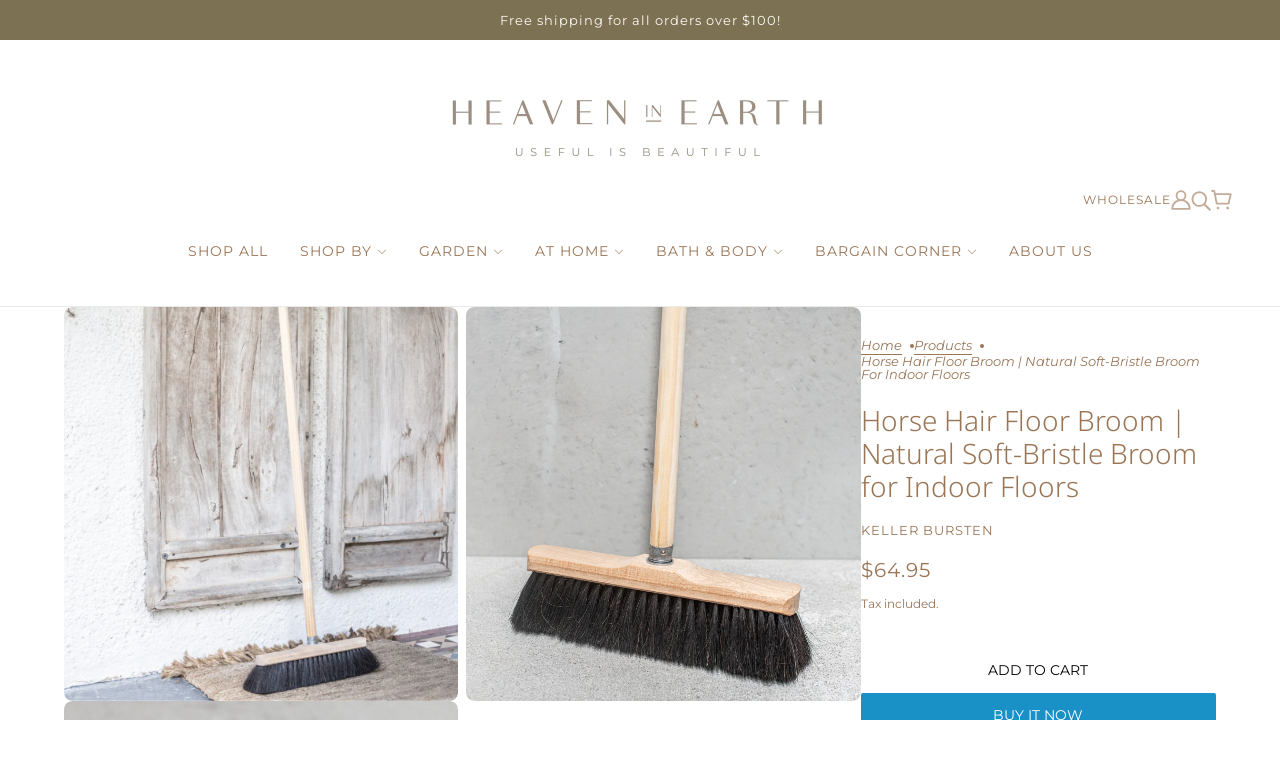

--- FILE ---
content_type: text/javascript
request_url: https://heaveninearth.com.au/cdn/shop/t/15/assets/popup.js?v=7915453795020585201714975702
body_size: 189
content:
class Popup extends HTMLElement{static instances=[];static parent=document.querySelector(".popup--root");static options={size:parseInt(Popup.parent.getAttribute("data-size")),limit:"true"===Popup.parent.getAttribute("data-limit"),consent_tracking:"true"===Popup.parent.getAttribute("data-consent-tracking")};constructor(){super()}connectedCallback(){Popup.instances.unshift(this),this.container=this.querySelector(".popup--block--container"),this.close_link=this.querySelector(".popup--block--close"),this.delay=parseInt(1e3*this.getAttribute("data-delay")),this.referrer_enabled="true"===this.getAttribute("data-referrer-enabled"),this.referrer_url=this.getAttribute("data-referrer-url"),this.show_again_after=parseInt(this.getAttribute("data-show-again-after")),this.show_at_bottom="true"===this.getAttribute("data-show-at-bottom");var t=document.body.getAttribute("data-theme-name").toLowerCase(),e=this.getAttribute("data-block-id");this.id=t+"Theme:popup:"+e,this.eventListeners(),Popup.options.consent_tracking||Popup.options.size!==Popup.instances.length||Popup.loadNext()}load(){(!this.referrer_enabled||document.referrer.includes(this.referrer_url))&&(void 0===localStorage[this.id]||this.readyToReset())?(this.setResetTime(),this.startTimer()):(Popup.loadNext(),Shopify.designMode||this.remove())}startTimer(){Popup.options.limit&&Popup.removeAll(),this.timer=setTimeout(()=>this.open(),this.delay),this.show_at_bottom&&this.addObserver()}addObserver(){var t=document.querySelector(".layout--footer-group");t&&(this.observer=new IntersectionObserver(([{isIntersecting:t}],e)=>{t&&(this.open(),clearTimeout(this.timer),e.disconnect())},{threshold:.1}),this.observer.observe(t))}eventListeners(){this.close_link.on("click",()=>{this.close(),this.observer&&this.observer.disconnect(),Popup.loadNext()})}open(){this.setAttribute("aria-hidden",!1),setTimeout(()=>this.setAttribute("data-transition-active",!0),5)}close(){this.setAttribute("data-transition-active",!1),this.on("transitionend",()=>!Shopify.designMode&&this.remove(),{once:!0})}readyToReset(){var t=JSON.parse(localStorage[this.id]).expires,e=(new Date).getTime();return parseFloat(t-e)<=0&&(this.setResetTime(),!0)}setResetTime(){var t=new Date,e=864e5*this.show_again_after,s=t.setTime(t.getTime()+e);localStorage[this.id]=JSON.stringify({expires:s})}static loadNext(){0<Popup.instances.length&&Popup.instances.pop().load()}static removeAll(){Popup.instances.forEach(t=>!Shopify.designMode&&t.remove()),Popup.instances=[]}}theme.popup=Popup;const popupEl=customElements.get("popup-block");popupEl||customElements.define("popup-block",Popup);

--- FILE ---
content_type: text/javascript
request_url: https://heaveninearth.com.au/cdn/shop/t/15/assets/header.js?v=123870449670003306781714975701
body_size: 50
content:
class Header extends HTMLElement{constructor(){super()}connectedCallback(){this.container=this.querySelector(".header--container"),this.current_width=window.innerWidth,this.fixed_enabled="true"===this.getAttribute("data-fixed-enabled"),this.header_group=this.closest(".layout--header-group"),this.header_fill=this.previousElementSibling;var e=this.querySelector(".y-menu"),t=document.querySelector(".mobile-nav--menu"),i=this.querySelector(".header--localization-for-drawer > *"),s=document.querySelector(".mobile-nav--localization"),r=document.querySelector(".mobile-nav--login"),h=this.querySelector(".mobile-nav--login--for-drawer > *"),o=document.querySelector(".mobile-nav--search");this.mobile_nav_search_icon=this.querySelector(".mobile-nav--search--for-drawer > *"),this.element_pairs=[{parent:t,child:e},{parent:r,child:h},{parent:o,child:this.mobile_nav_search_icon},{parent:s,child:i}],this.load(),this.trigger("loaded")}load(){this.element_pairs.forEach(e=>this.moveElement(e.parent,e.child)),theme.transitions.reload("y-menu"),Shopify.designMode&&(this.sectionListeners(),this.inspectListeners()),this.fixed_enabled&&(this.initFixed(),window.on("theme:XMenu:loaded",()=>this.initFixed()))}moveElement(e,t){e&&(e.innerHTML=""),e&&t&&e.appendChild(t)}sectionListeners(){[...this.header_group.children].forEach(e=>{var t=e.querySelector("[data-section-id]");t&&t.on("theme:section:reorder",()=>this.initFixed())}),this.on("theme:section:load",()=>{theme.drawer.loadTriggers()})}inspectListeners(){this.fixed_enabled&&(document.addEventListener("shopify:inspector:activate",()=>{this.setAttribute("data-fixed",!1)}),document.addEventListener("shopify:inspector:deactivate",()=>{setTimeout(()=>this.detectAndFixHeader(),0)}))}initFixed(){this.setOffset(),this.heights={fixed:this.getHeight(!0),unfixed:this.getHeight(!1)},this.header_fill.style.height=this.heights.unfixed+"px",document.documentElement.style.setProperty("--sticky-offset",this.heights.fixed+"px"),this.setThresholdValues(),this.createObserver()}setOffset(){this.offset=this.header_fill.offset().top,this.style.top=this.offset+"px"}getHeight(e){var t=this.getAttribute("data-fixed"),i=(this.setAttribute("data-fixed",e),this.offsetHeight);return this.setAttribute("data-fixed",t),i}setThresholdValues(){this.pixel_threshold=this.heights.unfixed-this.heights.fixed,this.observer_threshold=+(1-this.pixel_threshold/this.heights.unfixed).toFixed(4),1<this.observer_threshold&&(this.observer_threshold=1)}createObserver(){this.observer&&this.observer.unobserve(this.header_fill),this.observer=new IntersectionObserver(()=>this.detectAndFixHeader(),{threshold:this.observer_threshold}),this.observer.observe(this.header_fill)}detectAndFixHeader(){Shopify.inspectMode||this.setAttribute("data-fixed",window.scrollY>=this.pixel_threshold+this.offset)}}customElements.define("header-root",Header);